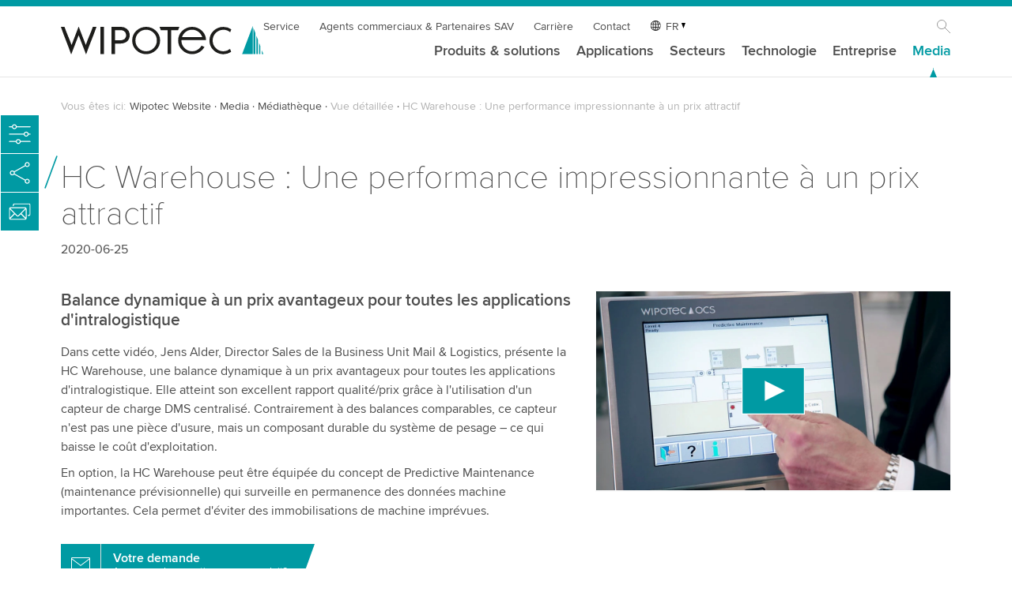

--- FILE ---
content_type: text/html; charset=utf-8
request_url: https://www.wipotec.com/fr/mediatheque/vue-detaillee/news/hc-warehouse-une-performance-impressionnante-a-un-prix-attractif
body_size: 10638
content:
<!DOCTYPE html>
<html lang="fr-FR">
<head>

<meta charset="utf-8">
<!-- 
	This website is powered by TYPO3 - inspiring people to share!
	TYPO3 is a free open source Content Management Framework initially created by Kasper Skaarhoj and licensed under GNU/GPL.
	TYPO3 is copyright 1998-2026 of Kasper Skaarhoj. Extensions are copyright of their respective owners.
	Information and contribution at https://typo3.org/
-->

<base href="https://www.wipotec.com/">

<title>HC Warehouse : Une performance impressionnante à un prix attractif</title>
<meta name="generator" content="TYPO3 CMS">
<meta name="twitter:card" content="summary">


<link rel="stylesheet" href="/fileadmin/templates/wipotec/css/main.css?1768212154" media="all">






<meta name="viewport" content="width=device-width, initial-scale=1.0, shrink-to-fit=no">
<link rel="shortcut icon" href="/fileadmin/templates/wipotec/img/favicon.ico?v=2.0">
<link rel="dns-prefetch" href="https://www.googletagmanager.com/">
<meta name="msapplication-TileColor" content="#21c6ec">
<meta name="theme-color" content="#21c6ec">
  <!-- Google Tag Manager -->
    <script type="text/javascript">
        // create dataLayer
        window.dataLayer = window.dataLayer || [];
        function gtag() {
            dataLayer.push(arguments);
        }

        // set „denied" as default for both ad and analytics storage, as well as ad_user_data and ad_personalization,
        gtag("consent", "default", {
            ad_user_data: "denied",
            ad_personalization: "denied",
            ad_storage: "denied",
            analytics_storage: "denied",
            wait_for_update: 2000 // milliseconds to wait for update
        });

        // Enable ads data redaction by default [optional]
        gtag("set", "ads_data_redaction", true);
    </script>

    <script type="text/javascript">
        // Google Tag Manager
        (function(w, d, s, l, i) {
            w[l] = w[l] || [];
            w[l].push({
                'gtm.start': new Date().getTime(),
                event: 'gtm.js'
            });
            var f = d.getElementsByTagName(s)[0],
                j = d.createElement(s),
                dl = l != 'dataLayer' ? '&l=' + l : '';
            j.async = true;
            j.src =
                'https://www.googletagmanager.com/gtm.js?id=' + i + dl;
            f.parentNode.insertBefore(j, f);
        })(window, document, 'script', 'dataLayer', 'GTM-M3H7NGC');
    </script>
  <!-- End Google Tag Manager --><script id="usercentrics-cmp" data-language="fr" src="https://web.cmp.usercentrics.eu/ui/loader.js" data-settings-id="9LjxtgsL7" async></script>    <link rel="preload" href="/fileadmin/templates/wipotec/css/fonts/ProximaNova-Thin.woff2" as="font" type="font/woff2" crossorigin>
    <link rel="preload" href="/fileadmin/templates/wipotec/css/fonts/ProximaNova-Regular.woff2" as="font" type="font/woff2" crossorigin>
    <link rel="preload" href="/fileadmin/templates/wipotec/css/fonts/ProximaNova-Semibold.woff2" as="font" type="font/woff2" crossorigin><style>
.mo-dropdown {
  display:none;
}

  @view-transition {
    navigation: auto;
}

  ::view-transition-group(root) {
  animation-duration: .6s;
  animation-timing-function: ease-out;
}
  
</style><link rel="alternate" hreflang="en-AU" href="https://www.wipotec.com/au/media-centre/detailed-view/news/hc-warehouse-impressive-performance-at-an-attractive-price" data-news="news">
<link rel="canonical" href="https://www.wipotec.com/fr/mediatheque/vue-detaillee/news/hc-warehouse-une-performance-impressionnante-a-un-prix-attractif"/>

<link rel="alternate" hreflang="en-GB" href="https://www.wipotec.com/en/media-centre/detailed-view/news/hc-warehouse-impressive-performance-at-an-attractive-price"/>
<link rel="alternate" hreflang="de-DE" href="https://www.wipotec.com/de/mediathek/detailansicht/news/hc-warehouse-beeindruckende-leistung-zum-attraktiven-preis"/>
<link rel="alternate" hreflang="it-IT" href="https://www.wipotec.com/it/media-centre/dettagli/news/hc-warehouse-prestazioni-impressionanti-a-un-prezzo-interessante"/>
<link rel="alternate" hreflang="es-ES" href="https://www.wipotec.com/es/multimedia/descripcion/news/hc-warehouse-rendimiento-impresionante-a-un-precio-atractivo"/>
<link rel="alternate" hreflang="fr-FR" href="https://www.wipotec.com/fr/mediatheque/vue-detaillee/news/hc-warehouse-une-performance-impressionnante-a-un-prix-attractif"/>
<link rel="alternate" hreflang="nl-NL" href="https://www.wipotec.com/nl/mediatheek/overzicht/news/hc-warehouse-indrukwekkende-prestatie-voor-een-aantrekkelijke-prijs"/>
<link rel="alternate" hreflang="en-US" href="https://www.wipotec.com/us/media-centre/detailed-view/news/hc-warehouse-impressive-performance-attractive-price"/>
<link rel="alternate" hreflang="pt-BR" href="https://www.wipotec.com/pt/media/media-centre/detailed-view/news/hc-warehouse-desempenho-impressionante-a-um-preco-atraente"/>
<link rel="alternate" hreflang="x-default" href="https://www.wipotec.com/en/media-centre/detailed-view/news/hc-warehouse-impressive-performance-at-an-attractive-price"/>
<!-- This site is optimized with the Yoast SEO for TYPO3 plugin - https://yoast.com/typo3-extensions-seo/ -->
<script type="application/ld+json">[{"@context":"https:\/\/www.schema.org","@type":"BreadcrumbList","itemListElement":[{"@type":"ListItem","position":1,"item":{"@id":"https:\/\/www.wipotec.com\/fr\/","name":"Wipotec Website"}},{"@type":"ListItem","position":2,"item":{"@id":"https:\/\/www.wipotec.com\/fr\/media","name":"Media"}},{"@type":"ListItem","position":3,"item":{"@id":"https:\/\/www.wipotec.com\/fr\/mediatheque","name":"M\u00e9diath\u00e8que"}},{"@type":"ListItem","position":4,"item":{"@id":"https:\/\/www.wipotec.com\/fr\/mediatheque\/vue-detaillee","name":"Vue d\u00e9taill\u00e9e"}}]}]</script>
</head>
<body class="mediathek">



    <header class="head" id="top" style="position:fixed;"><div class="logo"><a href="/fr" target="_self" title="Home/Start"><img src="/fileadmin/templates/wipotec/img/wipotec-logo.svg" width="285" height="40"  alt="Wipotec Logo"  alt="" ></a></div><div class="nav-wrapp"><button class="nav-opener" tabindex="-1" aria-expanded="false"
                aria-label="Toggle navigation"><span></span></button><nav id="main-nav" class="mainnav" aria-label="site"><ul class="metanav"><li><a href="/fr/service" target="_self" title="Service">Service</a></li><li><a href="/fr/agents-ommerciaux-partenaires-sav" target="_self" title="Nous cultivons les partenariats du premier contact jusqu&#039;au service après-vente">Agents commerciaux & Partenaires SAV</a></li><li><a href="/fr/carriere" target="_self" title="Carrière">Carrière</a></li><li><a href="/fr/contact" target="_self" title="Contact">Contact</a></li><li class="lanagnav"><span aria-label="Language" class="lang">FR</span><ul class="lang"><li class=""><a href="/en/media-centre/detailed-view/news/hc-warehouse-impressive-performance-at-an-attractive-price" hreflang="en-GB" title="English"><span>EN</span></a></li><li class=""><a href="/de/mediathek/detailansicht/news/hc-warehouse-beeindruckende-leistung-zum-attraktiven-preis" hreflang="de-DE" title="Deutsch"><span>DE</span></a></li><li class=""><a href="/it/media-centre/dettagli/news/hc-warehouse-prestazioni-impressionanti-a-un-prezzo-interessante" hreflang="it-IT" title="Italiano"><span>IT</span></a></li><li class=""><a href="/es/multimedia/descripcion/news/hc-warehouse-rendimiento-impresionante-a-un-precio-atractivo" hreflang="es-ES" title="Español"><span>ES</span></a></li><li class="active"><a href="/fr/mediatheque/vue-detaillee/news/hc-warehouse-une-performance-impressionnante-a-un-prix-attractif" hreflang="fr-FR" title="Français"><span>FR</span></a></li><li class=""><a href="/nl/mediatheek/overzicht/news/hc-warehouse-indrukwekkende-prestatie-voor-een-aantrekkelijke-prijs" hreflang="nl-NL" title="Nederlands"><span>NL</span></a></li><li class=""><a href="/us/media-centre/detailed-view/news/hc-warehouse-impressive-performance-attractive-price" hreflang="en-US" title="USA"><span>US</span></a></li><li class=""><a href="/pt/media/media-centre/detailed-view/news/hc-warehouse-desempenho-impressionante-a-um-preco-atraente" hreflang="pt-BR" title="Português"><span>PT</span></a></li><li class=""><a href="/au/media-centre/detailed-view/news/hc-warehouse-impressive-performance-at-an-attractive-price" hreflang="en-AU" title="Australia"><span>AU</span></a></li></ul></li><li class="ico-search"><a href="/fr/recherche" target="_self">Recherche</a></li></ul><ul class="firstlevel"><!-- Item has children --><li class="nav-item dropdown "><a class="mo-dropdown" title="Produits &amp; solutions">Produits &amp; solutions</a><a class="nav-link" title="Produits &amp; solutions" href="/fr/produits-solutions">Produits &amp; solutions</a><div class="dropdown-menu"><div class="row"><div class="col-12 col-md-2 addmedia"><a href="/fr/entreprise/a-propos-de-nous" target="_self"><img src="/fileadmin/_processed_/9/7/csm_provider-of-intelligent-weighing-and-inspection-technology-about-wipotec_281c6970e3.jpg" width="320" height="125"  loading="lazy"  alt="À propos de Wipotec" title="notre philosophie, notre histoire, nos origines." ><p class="addmedia-title">À propos de Wipotec</p><p>notre philosophie, notre histoire, nos origines.</p></a></div><div class="col-12 col-md-2 addmedia"><a href="/fr/responsabilite" target="_self"><img src="/fileadmin/_processed_/8/a/csm_responsibility-wipotec-header_323c365b03.jpg" width="320" height="125"  loading="lazy"  alt="Responsabilité" title="Nous assumons une responsabilité sociale et écologique dans tous les domaines de notre activité d&#039;entreprise." ><p class="addmedia-title">Responsabilité</p><p>Nous assumons une responsabilité sociale et écologique dans tous les domaines de notre activité d'entreprise.</p></a></div><div class="col-12 col-md-2 addmedia"><a href="/fr/mediatheque" target="_self"><img src="/fileadmin/_processed_/3/5/csm_media-1910679256-720x280px_649a05d5bc.jpg" width="320" height="125"  loading="lazy"  alt="Médiathèque" title="Notre médiathèque offre un éventail varié d&#039;informations." ><p class="addmedia-title">Médiathèque</p><p>Notre médiathèque offre un éventail varié d'informations.</p></a></div><ul class="col-12 col-md-2"><li class="level2 nav-item mo-back"><a class="a-back nav" title="Back link">←</a></li><li class="level2 nav-item mo-link"><a class="nav-link" href="/fr/produits-solutions">Produits &amp; solutions</a></li><li class="level2 nav-item "><a class="nav-link" title="Trieuses pondérales" href="/fr/trieuses-ponderales">Trieuses pondérales</a></li><li class="level2 nav-item "><a class="nav-link" title="Peseuses dynamiques" href="/fr/peseuses-dynamiques">Peseuses dynamiques</a></li><li class="level2 nav-item "><a class="nav-link" title="Rayons X et vision" href="/fr/rayons-x-et-vision">Rayons X et vision</a></li><li class="level2 nav-item "><a class="nav-link" title="Track &amp; Trace" href="/fr/track-trace">Track &amp; Trace</a></li><li class="level2 nav-item "><a class="nav-link" title="Détection de métaux" href="/fr/detection-de-metaux">Détection de métaux</a></li></ul><ul class="col-12 col-md-2"><li class="level2 nav-item "><a class="nav-link" title="Inspection optique" href="/fr/inspection-optique">Inspection optique</a></li><li class="level2 nav-item "><a class="nav-link" title="Systèmes de marquage" href="/fr/systemes-de-marquage">Systèmes de marquage</a></li><li class="level2 nav-item "><a class="nav-link" title="Systèmes d&#039;étiquetage" href="/fr/systemes-detiquetage">Systèmes d&#039;étiquetage</a></li><li class="level2 nav-item "><a class="nav-link" title="Cellule de pesage" href="/fr/cellule-de-pesage">Cellule de pesage</a></li><li class="level2 nav-item "><a class="nav-link" title="Kits de pesage" href="/fr/kits-de-pesage">Kits de pesage</a></li></ul><ul class="col-12 col-md-2"><li class="level2 nav-item "><a class="nav-link" title="Accessoires" href="/fr/accessoires">Accessoires</a></li><li class="level2 nav-item "><a class="nav-link" title="Logiciel" href="/fr/logiciel">Logiciel</a></li><li class="level2 nav-item "><a class="nav-link" title="Programme de formation" href="/fr/formation">Programme de formation</a></li></ul></div><div class="row footerblock"><div class="col-12 col-md-6 col-lg-3"><div class="border"><div class="bc bc-item-3526"><a href="/fr/recherche-en-produits"><div class="foot-txtbox"><span class="title">Recherche produits</span><span>Trois étapes pour trouver votre solution</span></div></a></div></div></div><div class="col-12 col-md-6 col-lg-3"><div class="border"><div class="bc bc-item-3525"><a href="/fr/machines-en-stock-1"><div class="foot-txtbox"><span class="title">Machines en stock</span><span>Livraison et installation à court terme</span></div></a></div></div></div><div class="col-12 col-md-6 col-lg-3"><div class="border"><div class="bc bc-item-3524"><a href="/fr/show-truck"><div class="foot-txtbox"><span class="title">Le show truck</span><span>vient vers vous!</span></div></a></div></div></div><div class="col-12 col-md-6 col-lg-3"><div class="border"><div class="bc bc-item-3523"><a target="_blank" href="https://www.wipotec.com/en/innovation-magazine"><div class="foot-txtbox"><span class="title">L’Innovation Magazine (EN)</span><span>Le Blog technologique de Wipotec</span></div></a></div></div></div></div></div></li><!-- Item has children --><li class="nav-item dropdown "><a class="mo-dropdown" title="Applications">Applications</a><a class="nav-link" title="Applications" href="/fr/applications">Applications</a><div class="dropdown-menu"><div class="row"><div class="col-12 col-md-2 addmedia"><a href="/fr/flexibility-unlimited" target="_self"><img src="/fileadmin/_processed_/9/2/csm_flexibility-unlimited-720x280_px_51726a2495.jpg" width="320" height="125"  loading="lazy"  alt="Flexibility Unlimited" title="Découvrez nos systèmes de pesage flexibles." ><p class="addmedia-title">Flexibility Unlimited</p><p>Découvrez nos systèmes de pesage flexibles.</p></a></div><ul class="col-12 col-md-2"><li class="level2 nav-item mo-back"><a class="a-back nav" title="Back link">←</a></li><li class="level2 nav-item mo-link"><a class="nav-link" href="/fr/applications">Applications</a></li><li class="level2 nav-item "><a class="nav-link" title="Inspection de produits" href="/fr/inspection-de-produits">Inspection de produits</a><ul class="col-level3"><li class="level3 nav-item "><a class="nav-link" title="Technologie modulaire des rayons X" href="/fr/inspection-de-produits/technologie-modulaire-des-rayons-x">Technologie modulaire des rayons X</a></li><li class="level3 nav-item "><a class="nav-link" title="Inspection par rayons x dans l&#039;industrie alimentaire" href="/fr/inspection-de-produits/inspection-rayons-x-alimentaire">Inspection par rayons x dans l&#039;industrie alimentaire</a></li><li class="level3 nav-item "><a class="nav-link" title="Détection des corps étrangers" href="/fr/inspection-de-produits/detection-des-corps-etrangers">Détection des corps étrangers</a></li><li class="level3 nav-item "><a class="nav-link" title="Systèmes d&#039;inspection optique" href="/fr/inspection-de-produits/systemes-dinspection-optique">Systèmes d&#039;inspection optique</a></li><li class="level3 nav-item "><a class="nav-link" title="Tri pondéral" href="/fr/inspection-de-produits/tri-ponderal">Tri pondéral</a></li><li class="level3 nav-item "><a class="nav-link" title="Design hygiénique Wash-Down" href="/fr/inspection-de-produits/design-hygienique-wash-down">Design hygiénique Wash-Down</a></li></ul></li></ul><ul class="col-12 col-md-2"><li class="level2 nav-item "><a class="nav-link" title="Track and Trace" href="/fr/track-and-trace">Track and Trace</a><ul class="col-level3"><li class="level3 nav-item "><a class="nav-link" title="Sérialisation pharmaceutique" href="/fr/serialisation-pharmaceutique">Sérialisation pharmaceutique</a></li><li class="level3 nav-item "><a class="nav-link" title="Agrégation pharmaceutique" href="/fr/agregation-pharmaceutique">Agrégation pharmaceutique</a></li><li class="level3 nav-item "><a class="nav-link" title="Sérialisation cosmétiques" href="/fr/serialisation-cosmetiques">Sérialisation cosmétiques</a></li><li class="level3 nav-item "><a class="nav-link" title="Traçabilité des denrées alimentaires" href="/fr/tracabilite-des-denrees-alimentaires">Traçabilité des denrées alimentaires</a></li><li class="level3 nav-item "><a class="nav-link" title="Traçabilité des dispositifs médicaux" href="/fr/tracabilite-des-dispositifs-medicaux">Traçabilité des dispositifs médicaux</a></li></ul></li></ul><ul class="col-12 col-md-2"><li class="level2 nav-item "><a class="nav-link" title="Marquage" href="/fr/marquage">Marquage</a><ul class="col-level3"><li class="level3 nav-item "><a class="nav-link" title="Vérification à 100 % des marquages" href="/fr/marquage/verification-a-100-des-marquages">Vérification à 100 % des marquages</a></li><li class="level3 nav-item "><a class="nav-link" title="Codage des lots" href="/fr/marquage/codage-des-lots">Codage des lots</a></li><li class="level3 nav-item "><a class="nav-link" title="Identification de produits par RFID" href="/fr/marquage/identification-de-produits-par-rfid">Identification de produits par RFID</a></li><li class="level3 nav-item "><a class="nav-link" title="Codes 2D dans le commerce de détail" href="/fr/marquage/codes-2d-dans-le-commerce-de-detail">Codes 2D dans le commerce de détail</a></li><li class="level3 nav-item "><a class="nav-link" title="Marquage durable des récipients réutilisables" href="/fr/marquage/marquage-durable-des-recipients-reutilisables">Marquage durable des récipients réutilisables</a></li></ul></li></ul><ul class="col-12 col-md-2"><li class="level2 nav-item "><a class="nav-link" title="Étiquetage" href="/fr/etiquetage">Étiquetage</a><ul class="col-level3"><li class="level3 nav-item "><a class="nav-link" title="Étiquetage des cartons" href="/fr/etiquetage/etiquetage-des-cartons">Étiquetage des cartons</a></li><li class="level3 nav-item "><a class="nav-link" title="Inspection d&#039;étiquetage" href="/fr/etiquetage/inspection-detiquetage">Inspection d&#039;étiquetage</a></li><li class="level3 nav-item "><a class="nav-link" title="Impression, application, vérification" href="/fr/etiquetage/impression-application-verification">Impression, application, vérification</a></li></ul></li></ul><ul class="col-12 col-md-2"><li class="level2 nav-item "><a class="nav-link" title="Pesage dynamique" href="/fr/balances-dynamiques-cep">Pesage dynamique</a><ul class="col-level3"><li class="level3 nav-item "><a class="nav-link" title="CAV – compensation active des vibrations" href="/fr/balances-dynamiques-cep/compensation-active-des-vibrations">CAV – compensation active des vibrations</a></li><li class="level3 nav-item "><a class="nav-link" title="Predictive Maintenance" href="/fr/balances-dynamiques-cep/predictive-maintenance">Predictive Maintenance</a></li><li class="level3 nav-item "><a class="nav-link" title="Analyse des précisions de pesage" href="/fr/balances-dynamiques-cep/d-box">Analyse des précisions de pesage</a></li></ul></li></ul></div><div class="row footerblock"><div class="col-12 col-md-6 col-lg-3"><div class="border"><div class="bc bc-item-3526"><a href="/fr/recherche-en-produits"><div class="foot-txtbox"><span class="title">Recherche produits</span><span>Trois étapes pour trouver votre solution</span></div></a></div></div></div><div class="col-12 col-md-6 col-lg-3"><div class="border"><div class="bc bc-item-3525"><a href="/fr/machines-en-stock-1"><div class="foot-txtbox"><span class="title">Machines en stock</span><span>Livraison et installation à court terme</span></div></a></div></div></div><div class="col-12 col-md-6 col-lg-3"><div class="border"><div class="bc bc-item-3524"><a href="/fr/show-truck"><div class="foot-txtbox"><span class="title">Le show truck</span><span>vient vers vous!</span></div></a></div></div></div><div class="col-12 col-md-6 col-lg-3"><div class="border"><div class="bc bc-item-3523"><a target="_blank" href="https://www.wipotec.com/en/innovation-magazine"><div class="foot-txtbox"><span class="title">L’Innovation Magazine (EN)</span><span>Le Blog technologique de Wipotec</span></div></a></div></div></div></div></div></li><!-- Item has children --><li class="nav-item dropdown "><a class="mo-dropdown" title="Secteurs">Secteurs</a><a class="nav-link" title="Secteurs" href="/fr/secteurs">Secteurs</a><div class="dropdown-menu"><div class="row"><div class="col-12 col-md-2 addmedia"><a href="/fr/mediatheque" target="_self"><img src="/fileadmin/_processed_/3/5/csm_media-1910679256-720x280px_649a05d5bc.jpg" width="320" height="125"  loading="lazy"  alt="Médiathèque" title="Notre médiathèque offre un éventail varié d&#039;informations." ><p class="addmedia-title">Médiathèque</p><p>Notre médiathèque offre un éventail varié d'informations.</p></a></div><div class="col-12 col-md-2 addmedia"><a href="/fr/salons-et-evenements" target="_self"><img src="/fileadmin/_processed_/c/e/csm_exhibitions-wipotec_0f9c6ba733.jpg" width="320" height="125"  loading="lazy"  alt="Salons" title="Découvrez nos produits lors de salons professionnels internationaux." ><p class="addmedia-title">Salons</p><p>Découvrez nos produits lors de salons professionnels internationaux.</p></a></div><div class="col-12 col-md-2 addmedia"><a href="/fr/inspection-de-produits/design-hygienique-wash-down" target="_self"><img src="/fileadmin/_processed_/0/b/csm_metal-detection-wash-down-wipotec-header_f969096b9e.jpg" width="320" height="125"  loading="lazy"  alt="Wash-Down Design hygiénique" title="Découvrez des équipements qui peuvent être nettoyés sans problèmes." ><p class="addmedia-title">Wash-Down Design hygiénique</p><p>Découvrez des équipements qui peuvent être nettoyés sans problèmes.</p></a></div><div class="col-12 col-md-2 addmedia"><a href="/fr/industrie-pharmaceutique" target="_self"><img src="/fileadmin/_processed_/d/6/csm_aggregation-track-and-trace-tqs-wipotec_295d6ebe43.jpg" width="320" height="125"  loading="lazy"  alt="Agrégation pharmaceutique" title="Une solution d&#039;avenir" ><p class="addmedia-title">Agrégation pharmaceutique</p><p>Une solution d'avenir</p></a></div><ul class="col-12 col-md-2"><li class="level2 nav-item mo-back"><a class="a-back nav" title="Back link">←</a></li><li class="level2 nav-item mo-link"><a class="nav-link" href="/fr/secteurs">Secteurs</a></li><li class="level2 nav-item "><a class="nav-link" title="Alimentaire" href="/fr/inspection-des-produits-alimentaires">Alimentaire</a></li><li class="level2 nav-item "><a class="nav-link" title="Industrie pharmaceutique" href="/fr/industrie-pharmaceutique">Industrie pharmaceutique</a></li><li class="level2 nav-item "><a class="nav-link" title="Cosmétiques" href="/fr/cosmetiques">Cosmétiques</a></li><li class="level2 nav-item "><a class="nav-link" title="Chimie" href="/fr/chimie">Chimie</a></li><li class="level2 nav-item "><a class="nav-link" title="Matériaux de construction &amp; substances minérales" href="/fr/materiaux-de-construction-substances-minerales">Matériaux de construction &amp; substances minérales</a></li></ul><ul class="col-12 col-md-2"><li class="level2 nav-item "><a class="nav-link" title="Courrier &amp; logistique" href="/fr/courrier-logistique">Courrier &amp; logistique</a></li><li class="level2 nav-item "><a class="nav-link" title="Construction mécanique" href="/fr/construction-mecanique">Construction mécanique</a></li><li class="level2 nav-item "><a class="nav-link" title="Aérosol" href="/fr/aerosol">Aérosol</a></li><li class="level2 nav-item "><a class="nav-link" title="Pneu" href="/fr/secteurs/pneu">Pneu</a></li><li class="level2 nav-item "><a class="nav-link" title="Autres industries / produits techniques" href="/fr/autres-industries">Autres industries / produits techniques</a></li></ul></div><div class="row footerblock"><div class="col-12 col-md-6 col-lg-3"><div class="border"><div class="bc bc-item-3526"><a href="/fr/recherche-en-produits"><div class="foot-txtbox"><span class="title">Recherche produits</span><span>Trois étapes pour trouver votre solution</span></div></a></div></div></div><div class="col-12 col-md-6 col-lg-3"><div class="border"><div class="bc bc-item-3525"><a href="/fr/machines-en-stock-1"><div class="foot-txtbox"><span class="title">Machines en stock</span><span>Livraison et installation à court terme</span></div></a></div></div></div><div class="col-12 col-md-6 col-lg-3"><div class="border"><div class="bc bc-item-3524"><a href="/fr/show-truck"><div class="foot-txtbox"><span class="title">Le show truck</span><span>vient vers vous!</span></div></a></div></div></div><div class="col-12 col-md-6 col-lg-3"><div class="border"><div class="bc bc-item-3523"><a target="_blank" href="https://www.wipotec.com/en/innovation-magazine"><div class="foot-txtbox"><span class="title">L’Innovation Magazine (EN)</span><span>Le Blog technologique de Wipotec</span></div></a></div></div></div></div></div></li><!-- Item has children --><li class="nav-item dropdown "><a class="mo-dropdown" title="Technologie">Technologie</a><a class="nav-link" title="Technologie" href="/fr/technologies">Technologie</a><div class="dropdown-menu"><div class="row"><div class="col-12 col-md-2 addmedia"><a href="/fr/applications" target="_self"><img src="/fileadmin/_processed_/e/c/csm_WIP_2020-03-11_177_720x280px_f5393a4436.jpg" width="320" height="125"  loading="lazy"  alt="Nos technologies dans la pratique" title="inspection de produits, Track &amp; Trace, pesage dynamique" ><p class="addmedia-title">Nos technologies dans la pratique</p><p>inspection de produits, Track & Trace, pesage dynamique</p></a></div><div class="col-12 col-md-2 addmedia"><a href="/fr/produits-solutions" target="_self"><img src="/fileadmin/_processed_/8/c/csm_WIP_2020-03-11_332_720x280px_03791137a1.jpg" width="320" height="125"  loading="lazy"  alt="Notre gamme" title="Sélectionnez un produit d&#039;intérêt." ><p class="addmedia-title">Notre gamme</p><p>Sélectionnez un produit d'intérêt.</p></a></div><div class="col-12 col-md-2 addmedia"><a href="https://www.wipotec.com/en/innovation-magazine" target="_blank"><img src="/fileadmin/_processed_/a/0/csm_wipotec-blog-flyout_83beba97ab.jpg" width="320" height="125"  loading="lazy"  alt="Magazine de l&#039;innovation" title="Visitez la plateforme où l&#039;expérience rencontre l&#039;innovation." ><p class="addmedia-title">Magazine de l'innovation</p><p>Visitez la plateforme où l'expérience rencontre l'innovation.</p></a></div><div class="col-12 col-md-2 addmedia"><a href="/fr/salons-et-evenements" target="_self"><img src="/fileadmin/_processed_/c/e/csm_exhibitions-wipotec_0f9c6ba733.jpg" width="320" height="125"  loading="lazy"  alt="Salons" title="Découvrez nos produits lors de salons professionnels internationaux" ><p class="addmedia-title">Salons</p><p>Découvrez nos produits lors de salons professionnels internationaux</p></a></div><ul class="col-12 col-md-2"><li class="level2 nav-item mo-back"><a class="a-back nav" title="Back link">←</a></li><li class="level2 nav-item mo-link"><a class="nav-link" href="/fr/technologies">Technologie</a></li><li class="level2 nav-item "><a class="nav-link" title="Principe de pesage" href="/fr/weighing-principle">Principe de pesage</a></li><li class="level2 nav-item "><a class="nav-link" title="CAV – compensation active des vibrations" href="/fr/cav-compensation-active-des-vibrations">CAV – compensation active des vibrations</a></li><li class="level2 nav-item "><a class="nav-link" title="Flexibility Unlimited" href="/fr/flexibility-unlimited">Flexibility Unlimited</a></li><li class="level2 nav-item "><a class="nav-link" title="Détecteur à rayons X" href="/fr/detecteur-a-rayons-x">Détecteur à rayons X</a></li></ul><ul class="col-12 col-md-2"></ul></div><div class="row footerblock"><div class="col-12 col-md-6 col-lg-3"><div class="border"><div class="bc bc-item-3526"><a href="/fr/recherche-en-produits"><div class="foot-txtbox"><span class="title">Recherche produits</span><span>Trois étapes pour trouver votre solution</span></div></a></div></div></div><div class="col-12 col-md-6 col-lg-3"><div class="border"><div class="bc bc-item-3525"><a href="/fr/machines-en-stock-1"><div class="foot-txtbox"><span class="title">Machines en stock</span><span>Livraison et installation à court terme</span></div></a></div></div></div><div class="col-12 col-md-6 col-lg-3"><div class="border"><div class="bc bc-item-3524"><a href="/fr/show-truck"><div class="foot-txtbox"><span class="title">Le show truck</span><span>vient vers vous!</span></div></a></div></div></div><div class="col-12 col-md-6 col-lg-3"><div class="border"><div class="bc bc-item-3523"><a target="_blank" href="https://www.wipotec.com/en/innovation-magazine"><div class="foot-txtbox"><span class="title">L’Innovation Magazine (EN)</span><span>Le Blog technologique de Wipotec</span></div></a></div></div></div></div></div></li><!-- Item has children --><li class="nav-item dropdown "><a class="mo-dropdown" title="Entreprise">Entreprise</a><a class="nav-link" title="Entreprise" href="/fr/entreprise">Entreprise</a><div class="dropdown-menu"><div class="row"><div class="col-12 col-md-2 addmedia"><a href="/fr/produits-solutions" target="_self"><img src="/fileadmin/_processed_/8/c/csm_WIP_2020-03-11_332_720x280px_03791137a1.jpg" width="320" height="125"  loading="lazy"  alt="Notre gamme" title="Sélectionnez un produit d&#039;intérêt." ><p class="addmedia-title">Notre gamme</p><p>Sélectionnez un produit d'intérêt.</p></a></div><div class="col-12 col-md-2 addmedia"><a href="/fr/salons-et-evenements" target="_self"><img src="/fileadmin/_processed_/c/e/csm_exhibitions-wipotec_0f9c6ba733.jpg" width="320" height="125"  loading="lazy"  alt="Salons" title="Découvrez nos produits lors de salons professionnels internationaux" ><p class="addmedia-title">Salons</p><p>Découvrez nos produits lors de salons professionnels internationaux</p></a></div><div class="col-12 col-md-2 addmedia"><a href="/fr/nouvelles" target="_self"><img src="/fileadmin/_processed_/8/5/csm_News_1845419368_720x280px_6b4da008ea.jpg" width="320" height="125"  loading="lazy"  alt="Actualités" title="Vous trouverez ici des communiqués de presse et des sujets d&#039;actualité" ><p class="addmedia-title">Actualités</p><p>Vous trouverez ici des communiqués de presse et des sujets d'actualité</p></a></div><ul class="col-12 col-md-2"><li class="level2 nav-item mo-back"><a class="a-back nav" title="Back link">←</a></li><li class="level2 nav-item mo-link"><a class="nav-link" href="/fr/entreprise">Entreprise</a></li><li class="level2 nav-item "><a class="nav-link" title="A propos de nous" href="/fr/entreprise/a-propos-de-nous">A propos de nous</a></li><li class="level2 nav-item "><a class="nav-link" title="Notre direction" href="/fr/entreprise/notre-direction">Notre direction</a></li><li class="level2 nav-item "><a class="nav-link" title="Carrière" href="/fr/carriere">Carrière</a></li><li class="level2 nav-item "><a class="nav-link" title="Implantations" href="/fr/agents-ommerciaux-partenaires-sav">Implantations</a></li></ul><ul class="col-12 col-md-2"><li class="level2 nav-item "><a class="nav-link" title="Tout d&#039;une seule et unique source" href="/fr/tout-dune-seule-et-unique-source">Tout d&#039;une seule et unique source</a></li><li class="level2 nav-item "><a class="nav-link" title="Responsabilité" href="/fr/responsabilite">Responsabilité</a></li><li class="level2 nav-item "><a class="nav-link" title="Wipotec Foundation" href="/fr/entreprise/wipotec-foundation">Wipotec Foundation</a></li><li class="level2 nav-item "><a class="nav-link" title="Partnership" href="/fr/entreprise/partnership">Partnership</a></li></ul><ul class="col-12 col-md-2"><li class="level2 nav-item "><a class="nav-link" title="Certifications, distinctions et valeurs" href="/fr/entreprise/certificates">Certifications, distinctions et valeurs</a></li><li class="level2 nav-item "><a class="nav-link" title="Parrainage" href="/fr/entreprise/parrainage">Parrainage</a></li></ul></div><div class="row footerblock"><div class="col-12 col-md-6 col-lg-3"><div class="border"><div class="bc bc-item-3526"><a href="/fr/recherche-en-produits"><div class="foot-txtbox"><span class="title">Recherche produits</span><span>Trois étapes pour trouver votre solution</span></div></a></div></div></div><div class="col-12 col-md-6 col-lg-3"><div class="border"><div class="bc bc-item-3525"><a href="/fr/machines-en-stock-1"><div class="foot-txtbox"><span class="title">Machines en stock</span><span>Livraison et installation à court terme</span></div></a></div></div></div><div class="col-12 col-md-6 col-lg-3"><div class="border"><div class="bc bc-item-3524"><a href="/fr/show-truck"><div class="foot-txtbox"><span class="title">Le show truck</span><span>vient vers vous!</span></div></a></div></div></div><div class="col-12 col-md-6 col-lg-3"><div class="border"><div class="bc bc-item-3523"><a target="_blank" href="https://www.wipotec.com/en/innovation-magazine"><div class="foot-txtbox"><span class="title">L’Innovation Magazine (EN)</span><span>Le Blog technologique de Wipotec</span></div></a></div></div></div></div></div></li><!-- Item has children --><li class="nav-item dropdown active"><a class="mo-dropdown" title="Media">Media</a><a class="nav-link" title="Media" href="/fr/media">Media</a><div class="dropdown-menu"><div class="row"><div class="col-12 col-md-2 addmedia"><a href="/fr/tout-dune-seule-et-unique-source" target="_self"><img src="/fileadmin/_processed_/7/3/csm_one-single-source-720x280px_863a29ed61.jpg" width="320" height="125"  loading="lazy"  alt="Tout d&#039;une seule et unique source" title="Comment vous pouvez profiter d&#039;une intégration verticale de 85 %" ><p class="addmedia-title">Tout d'une seule et unique source</p><p>Comment vous pouvez profiter d'une intégration verticale de 85 %</p></a></div><div class="col-12 col-md-2 addmedia"><a href="/fr/customer-magazine" target="_self"><img src="/fileadmin/_processed_/f/d/csm_brochure-mockup-Weigh_Up-720x280px_b10e7962a3.jpg" width="320" height="125"  loading="lazy"  alt="Notre magazine clients" title="Obtenez un aperçu passionnant des mondes Wipotec" ><p class="addmedia-title">Notre magazine clients</p><p>Obtenez un aperçu passionnant des mondes Wipotec</p></a></div><div class="col-12 col-md-2 addmedia"><a href="https://www.wipotec.com/en/innovation-magazine" target="_blank"><img src="/fileadmin/_processed_/a/0/csm_wipotec-blog-flyout_83beba97ab.jpg" width="320" height="125"  loading="lazy"  alt="L&#039;Innovation Magazine de Wipotec" title="Visitez la plateforme où l&#039;expérience rencontre l&#039;innovation." ><p class="addmedia-title">L'Innovation Magazine de Wipotec</p><p>Visitez la plateforme où l'expérience rencontre l'innovation.</p></a></div><div class="col-12 col-md-2 addmedia"><a href="/fr/mediatheque" target="_self"><img src="/fileadmin/_processed_/3/5/csm_media-1910679256-720x280px_649a05d5bc.jpg" width="320" height="125"  loading="lazy"  alt="Médiathèque" title="Notre médiathèque offre un éventail varié d&#039;informations." ><p class="addmedia-title">Médiathèque</p><p>Notre médiathèque offre un éventail varié d'informations.</p></a></div><ul class="col-12 col-md-2"><li class="level2 nav-item mo-back"><a class="a-back nav" title="Back link">←</a></li><li class="level2 nav-item mo-link"><a class="nav-link" href="/fr/media">Media</a></li><li class="level2 nav-item "><a class="nav-link" title="News" href="/fr/nouvelles">News</a></li><li class="level2 nav-item "><a class="nav-link" title="Blog (EN)" target="_blank" href="https://www.wipotec.com/en/innovation-magazine">Blog (EN)</a></li><li class="level2 nav-item active"><a class="nav-link" title="Médiathèque" href="/fr/mediatheque">Médiathèque</a></li></ul><ul class="col-12 col-md-2"><li class="level2 nav-item "><a class="nav-link" title="Salons et événements" href="/fr/salons-et-evenements">Salons et événements</a></li><li class="level2 nav-item "><a class="nav-link" title="Customer magazine" href="/fr/customer-magazine">Customer magazine</a></li></ul></div><div class="row footerblock"><div class="col-12 col-md-6 col-lg-3"><div class="border"><div class="bc bc-item-3526"><a href="/fr/recherche-en-produits"><div class="foot-txtbox"><span class="title">Recherche produits</span><span>Trois étapes pour trouver votre solution</span></div></a></div></div></div><div class="col-12 col-md-6 col-lg-3"><div class="border"><div class="bc bc-item-3525"><a href="/fr/machines-en-stock-1"><div class="foot-txtbox"><span class="title">Machines en stock</span><span>Livraison et installation à court terme</span></div></a></div></div></div><div class="col-12 col-md-6 col-lg-3"><div class="border"><div class="bc bc-item-3524"><a href="/fr/show-truck"><div class="foot-txtbox"><span class="title">Le show truck</span><span>vient vers vous!</span></div></a></div></div></div><div class="col-12 col-md-6 col-lg-3"><div class="border"><div class="bc bc-item-3523"><a target="_blank" href="https://www.wipotec.com/en/innovation-magazine"><div class="foot-txtbox"><span class="title">L’Innovation Magazine (EN)</span><span>Le Blog technologique de Wipotec</span></div></a></div></div></div></div></div></li></ul><div class="row footerblock footerblock-mobile"><div class="col-12 col-md-6 col-lg-3"><div class="border"><div class="bc bc-item-3526"><a href="/fr/recherche-en-produits"><div class="foot-txtbox"><span class="title">Recherche produits</span><span>Trois étapes pour trouver votre solution</span></div></a></div></div></div><div class="col-12 col-md-6 col-lg-3"><div class="border"><div class="bc bc-item-3525"><a href="/fr/machines-en-stock-1"><div class="foot-txtbox"><span class="title">Machines en stock</span><span>Livraison et installation à court terme</span></div></a></div></div></div><div class="col-12 col-md-6 col-lg-3"><div class="border"><div class="bc bc-item-3524"><a href="/fr/show-truck"><div class="foot-txtbox"><span class="title">Le show truck</span><span>vient vers vous!</span></div></a></div></div></div><div class="col-12 col-md-6 col-lg-3"><div class="border"><div class="bc bc-item-3523"><a href="https://www.wipotec.com/en/innovation-magazine"><div class="foot-txtbox"><span class="title">L’Innovation Magazine (EN)</span><span>Le Blog technologique de Wipotec</span></div></a></div></div></div></div></nav></div></header><main><div class="breadcrumb-con container"><div class="breadcrumb"><span>Vous êtes ici:</span><nav><ul><li><a href="/fr" target="_self" class="bread_link_small" title="Wipotec Website">Wipotec Website</a></li><li><a href="/fr/media" target="_self" class="bread_link_small" title="Media">Media</a></li><li><a href="/fr/mediatheque" target="_self" class="bread_link_small" title="Médiathèque">Médiathèque</a></li><li class="active"><span>Vue détaillée<span></li><li><span>HC Warehouse : Une performance impressionnante à un prix attractif</span></li></ul></nav></div></div><section id="c66309" class="ce_container  white-bg " ><div class="container v-top "><div class="wrapp-inner"><div id="c66311" class="frame frame-custom-101 frame-type-news_newsdetail frame-layout-0"><a id="c88828"></a><div class="news news-single"><div class="article" itemscope="itemscope" itemtype="http://schema.org/Article"><div class="news news-single"><div class="newsdetail-head"><h1 itemprop="headline">HC Warehouse : Une performance impressionnante à un prix attractif</h1><div class="detailnewsdate">
									2020-06-25
								</div><div class="linkedinshare"><script src="//platform.linkedin.com/in.js" type="text/plain" data-usercentrics="LinkedIn Plugin"> lang: FR</script><script type="IN/Share"></script></div></div><div class="newsdetail"><div class="detailnewsimage"><!-- media files --><div class="news-img-wrap"><div class="outer"><script>
    var first = 0;
</script><div id="yt11657" class="youtubePlaceholder"><div class="uc-embedding-wrapper"><img src="https://www.wipotec.com/fileadmin/_processed_/d/2/csm_HC_Warehouse__Impressive_Performance_at_an_Attractive_Price_b51ccb6e91.webp" alt='' 
style='object-fit: cover; position: absolute; top: 0; left: 0; z-index: 0; aspect-ratio: 315 / 560; width: 100%; height: 100%; display: block; background: #e3e3e3;' /><span class="yt-play" onclick="getText(this)" style="display:block; cursor:pointer;"></span><div class="text-wrapp"><h3>Nous avons besoin de votre consentement pour charger le service vidéo YouTube!</h3><p class="beschreibung-text">Nous utilisons un service tiers pour intégrer du contenu vidéo susceptible de collecter des données sur votre activité. Veuillez consulter les détails et accepter le service pour regarder cette vidéo.</p><div class="uc-embedding-buttons"><button  ontouchstart="__ucCmp.updateServicesConsents([{id: 'BJz7qNsdj-7', consent: true}]);__ucCmp.saveConsents();"
                    onclick="__ucCmp.updateServicesConsents([{id: 'BJz7qNsdj-7', consent: true}]);__ucCmp.saveConsents(); first=1;"
                    class="uc-embedding-accept">
                    Accepter
                </button><button ontouchstart="__ucCmp.showServiceDetails('BJz7qNsdj-7');"
                        onclick="__ucCmp.showServiceDetails('BJz7qNsdj-7');" class="uc-embedding-more-info">
                    Plus d&#039;informations
                </button></div><span></span></div></div></div><script type="text/plain" data-usercentrics="YouTube Video">
if(first==1) {
    first = 0;
    
    document.getElementById('yt11657').innerHTML = '';
    document.getElementById('yt11657').innerHTML += `
<iframe
    width="560"
    height="315"
    width=""
    height=""
    src="https://www.youtube.com/embed/5O4N_aWz2iQ?autohide=1&controls=1&autoplay=1&mute=1&loop=1&rel=0&enablejsapi=1&playlist=5O4N_aWz2iQ"
    frameborder="0"
    allowfullscreen
></iframe>`;


} else {    

    document.getElementById('yt11657').innerHTML = '';
    document.getElementById('yt11657').innerHTML += `
<iframe
    width="560"
    height="315"
    width=""
    height=""
    src="https://www.youtube.com/embed/5O4N_aWz2iQ"
    srcdoc="<style>@import url('/fileadmin/templates/wipotec/css/youtube.css');</style><a href='https://www.youtube.com/embed/5O4N_aWz2iQ?autohide=1&controls=1&autoplay=1&mute=1&loop=1&rel=0&enablejsapi=1&playlist=5O4N_aWz2iQ'  title=''
    style='width;100%;height:100%;display:block' >
        &lt;img src=&quot;https://www.wipotec.com/fileadmin/_processed_/d/2/csm_HC_Warehouse__Impressive_Performance_at_an_Attractive_Price_b51ccb6e91.webp&quot; alt=&#039;&#039; 
style=&#039;object-fit: cover; position: absolute; top: 0; left: 0; z-index: 0; aspect-ratio: 315 / 560; width: 100%; height: 100%; display: block; background: #e3e3e3;&#039; /&gt;
        <span class='yt-play'></span></a>
    "
    frameborder="0"
    allowfullscreen
></iframe>`;

}

</script><!-- ld+json --><script type="application/ld+json">
    {
        "@context": "https://schema.org",
        "@type": "VideoObject",
        "@id": "https://www.wipotec.com/#/schema/VideoObject/5O4N_aWz2iQ",
        "name": "HC Warehouse: Impressive Performance at an Attractive Price",
        "description": "Attractively priced dynamic scale for all intralogistics applications

In this video, Jens Alder, Sales Director of the Mail & Logistics Business Unit, presents the HC Warehouse Catchweigher, an attractively priced dynamic scale for all intralogistics applications. It achieves its excellent price/performance ratio by using a central strain gauge load sensor. Unlike comparable scales, this dynamic catchweigher does not have any wear parts, but durable weighing system components - which reduces operating costs.

As an option, the HC Warehouse can be equipped with Predictive Maintenance, which permanently monitors important machine data. This prevents unplanned machine downtimes.

Learn more: https://www.wipotec-ocs.com/en/catchweighers/hc-warehouse/

Visit the Wipotec website: https://www.wipotec-ocs.com/en/ 
Check out our media centre: https://www.wipotec-ocs.com/en/media-centre/ 
Find Wipotec on LinkedIn: https://www.linkedin.com/company/wipotec-ocs",
        "thumbnailUrl": "https://www.wipotec.com/fileadmin/_processed_/d/2/csm_HC_Warehouse__Impressive_Performance_at_an_Attractive_Price_b51ccb6e91.webp",
        "uploadDate": "2020-06-25T11:48:19Z",
        "duration": "PT1M37S",
        "url": "https://www.wipotec.com/fr/mediatheque/vue-detaillee/news/hc-warehouse-une-performance-impressionnante-a-un-prix-attractif",
        "publisher": {
            "@type": "Organization",
            "name": "Wipotec",
            "logo": {
                "@type": "ImageObject",
                "url": "https://www.wipotec.com/fileadmin/templates/wipotec/img/wipotec-logo.svg"
            }
        },
        "embedUrl": "https://www.youtube.com/embed/5O4N_aWz2iQ",
        "interactionCount": "717"
    }
    </script></div></div></div><div class="detailnewstext"><h2>Balance dynamique à un prix avantageux pour toutes les applications d&#039;intralogistique</h2><p>Dans cette vidéo, Jens Alder, Director Sales de la Business Unit Mail &amp; Logistics, présente la HC Warehouse, une balance dynamique à un prix avantageux pour toutes les applications d'intralogistique. Elle atteint son excellent rapport qualité/prix grâce à l'utilisation d'un capteur de charge DMS centralisé. Contrairement à des balances comparables, ce capteur n'est pas une pièce d'usure, mais un composant durable du système de pesage – ce qui baisse le coût d'exploitation.</p><p>En option, la HC Warehouse peut être équipée du concept de Predictive Maintenance (maintenance prévisionnelle) qui surveille en permanence des données machine importantes. Cela permet d'éviter des immobilisations de machine imprévues.</p><div class="news-related-wrap"></div><div id="cta" class="btn-cta"><span class="ico-3754"></span><a href="/fr/votre-demande-de-produit?docurl=https%3A%2F%2Fwww.wipotec.com%2Ffr%2Fmediatheque%2Fvue-detaillee%2Fnews%2Fhc-warehouse-une-performance-impressionnante-a-un-prix-attractif&amp;mbu=Mail%20and%20Logistics&amp;productrequestarea=M%C3%A9diath%C3%A8que%3A%20HC%20Warehouse%20%3A%20Une%20performance%20impressionnante%20%C3%A0%20un%20prix%20attractif&amp;cHash=2de832ddaeb60c395baf9473f709a4af" target="_self"><div class="cta-txt"><div class="nl-heading">Votre demande</div><div class="nl-subline">Avez-vous des questions sur ce produit?</div></div></a></div><!-- Link Back --><!-- Link Back --><div class="news-backlink-wrap"><a id="newsBackLink" href="/fr/mediatheque">
										Retour
									</a></div></div></div></div></div></div></div></div></div></section></main><footer><div class="block"><div class="container wrapp"><div class="row footerblock"><div class="col-12 col-md-6 col-lg-3"><div class="border"><div class="bc bc-item-3526"><a href="/fr/recherche-en-produits"><div class="foot-txtbox"><span class="title">Recherche produits</span><span>Trois étapes pour trouver votre solution</span></div></a></div></div></div><div class="col-12 col-md-6 col-lg-3"><div class="border"><div class="bc bc-item-3525"><a href="/fr/machines-en-stock-1"><div class="foot-txtbox"><span class="title">Machines en stock</span><span>Livraison et installation à court terme</span></div></a></div></div></div><div class="col-12 col-md-6 col-lg-3"><div class="border"><div class="bc bc-item-3524"><a href="/fr/show-truck"><div class="foot-txtbox"><span class="title">Le show truck</span><span>vient vers vous!</span></div></a></div></div></div><div class="col-12 col-md-6 col-lg-3"><div class="border"><div class="bc bc-item-3523"><a href="https://www.wipotec.com/en/innovation-magazine"><div class="foot-txtbox"><span class="title">L’Innovation Magazine (EN)</span><span>Le Blog technologique de Wipotec</span></div></a></div></div></div></div></div></div><div class="container wrapp"><ul class="row firstlevel"><!-- Item has children --><li class="col-6 col-md-3 col-lg-2 col-xl-2 "><a href="/fr/produits-solutions">Produits &amp; solutions</a><ul class="secondlevel"><li class=""><a href="/fr/trieuses-ponderales">Trieuses pondérales</a></li><li class=""><a href="/fr/peseuses-dynamiques">Peseuses dynamiques</a></li><li class=""><a href="/fr/rayons-x-et-vision">Rayons X et vision</a></li><li class=""><a href="/fr/track-trace">Track &amp; Trace</a></li><li class=""><a href="/fr/detection-de-metaux">Détection de métaux</a></li><li class=""><a href="/fr/inspection-optique">Inspection optique</a></li><li class=""><a href="/fr/systemes-de-marquage">Systèmes de marquage</a></li><li class=""><a href="/fr/systemes-detiquetage">Systèmes d&#039;étiquetage</a></li><li class=""><a href="/fr/cellule-de-pesage">Cellule de pesage</a></li><li class=""><a href="/fr/kits-de-pesage">Kits de pesage</a></li><li class=""><a href="/fr/accessoires">Accessoires</a></li><li class=""><a href="/fr/logiciel">Logiciel</a></li><li class=""><a href="/fr/formation">Programme de formation</a></li></ul></li><!-- Item has children --><li class="col-6 col-md-3 col-lg-2 col-xl-2 "><a href="/fr/applications">Applications</a><ul class="secondlevel"><li class=""><a href="/fr/inspection-de-produits">Inspection de produits</a></li><li class=""><a href="/fr/track-and-trace">Track and Trace</a></li><li class=""><a href="/fr/marquage">Marquage</a></li><li class=""><a href="/fr/etiquetage">Étiquetage</a></li><li class=""><a href="/fr/balances-dynamiques-cep">Pesage dynamique</a></li></ul></li><!-- Item has children --><li class="col-6 col-md-3 col-lg-2 col-xl-2 "><a href="/fr/secteurs">Secteurs</a><ul class="secondlevel"><li class=""><a href="/fr/inspection-des-produits-alimentaires">Alimentaire</a></li><li class=""><a href="/fr/industrie-pharmaceutique">Industrie pharmaceutique</a></li><li class=""><a href="/fr/cosmetiques">Cosmétiques</a></li><li class=""><a href="/fr/chimie">Chimie</a></li><li class=""><a href="/fr/materiaux-de-construction-substances-minerales">Matériaux de construction &amp; substances minérales</a></li><li class=""><a href="/fr/courrier-logistique">Courrier &amp; logistique</a></li><li class=""><a href="/fr/construction-mecanique">Construction mécanique</a></li><li class=""><a href="/fr/aerosol">Aérosol</a></li><li class=""><a href="/fr/secteurs/pneu">Pneu</a></li><li class=""><a href="/fr/autres-industries">Autres industries / produits techniques</a></li></ul></li><!-- Item has children --><li class="col-6 col-md-3 col-lg-2 col-xl-2 "><a href="/fr/technologies">Technologie</a><ul class="secondlevel"><li class=""><a href="/fr/weighing-principle">Principe de pesage</a></li><li class=""><a href="/fr/cav-compensation-active-des-vibrations">CAV – compensation active des vibrations</a></li><li class=""><a href="/fr/flexibility-unlimited">Flexibility Unlimited</a></li><li class=""><a href="/fr/detecteur-a-rayons-x">Détecteur à rayons X</a></li></ul></li><!-- Item has children --><li class="col-6 col-md-3 col-lg-2 col-xl-2 "><a href="/fr/entreprise">Entreprise</a><ul class="secondlevel"><li class=""><a href="/fr/entreprise/a-propos-de-nous">A propos de nous</a></li><li class=""><a href="/fr/entreprise/notre-direction">Notre direction</a></li><li class=""><a href="/fr/carriere">Carrière</a></li><li class=""><a href="/fr/agents-ommerciaux-partenaires-sav">Implantations</a></li><li class=""><a href="/fr/tout-dune-seule-et-unique-source">Tout d&#039;une seule et unique source</a></li><li class=""><a href="/fr/responsabilite">Responsabilité</a></li><li class=""><a href="/fr/entreprise/wipotec-foundation">Wipotec Foundation</a></li><li class=""><a href="/fr/entreprise/partnership">Partnership</a></li><li class=""><a href="/fr/entreprise/certificates">Certifications, distinctions et valeurs</a></li><li class=""><a href="/fr/entreprise/parrainage">Parrainage</a></li></ul></li><!-- Item has children --><li class="col-6 col-md-3 col-lg-2 col-xl-2 active"><a href="/fr/media">Media</a><ul class="secondlevel"><li class=""><a href="/fr/nouvelles">News</a></li><li class=""><a href="https://www.wipotec.com/en/innovation-magazine">Blog (EN)</a></li><li class="active"><a href="/fr/mediatheque">Médiathèque</a></li><li class=""><a href="/fr/salons-et-evenements">Salons et événements</a></li><li class=""><a href="/fr/customer-magazine">Customer magazine</a></li></ul></li></ul></div><div class="bottom"><div class="container"><div class="left"><ul class="footersoc"><li class=" soc-item"><a class="Linkedin" title="Linkedin" target="_blank" href="https://www.linkedin.com/company/wipotec" rel="noreferrer">Linkedin</a></li><li class=" soc-item"><a class="Facebook" title="Facebook" target="_blank" href="https://www.facebook.com/wipotec/" rel="noreferrer">Facebook</a></li><li class=" soc-item"><a class="Instagram" title="Instagram" target="_blank" href="https://www.instagram.com/wipotec/" rel="noreferrer">Instagram</a></li><li class=" soc-item"><a class="Youtube" title="Youtube" target="_blank" href="https://www.youtube.com/c/WIPOTECOCS" rel="noreferrer">Youtube</a></li></ul></div><div class="right"><ul class="footermeta"><li><a href="javascript:UC_UI.showSecondLayer();">Cookies</a></li><li class=" footer-item"><a title="Mentions légales" href="/fr/mentions-legales">Mentions légales</a></li><li class=" footer-item"><a title="Conditions générales de vente" href="/fr/conditions-generales-de-vente">Conditions générales de vente</a></li><li class=" footer-item"><a title="Politique de protection des données" href="/fr/politique-de-protection-des-donnees">Politique de protection des données</a></li></ul></div></div></div></footer><div id="sticky"><div id="sticky-3728" class="btn-sticky"><a href="/fr/recherche-en-produits" target="_self"><div class="sticky-txt"><div class="nl-heading">Recherche en produits</div><div class="nl-subline">Trois étapes pour trouver votre solution</div></div></a><span class="ico-3728"></span></div><div id="sticky-294" class="btn-sticky share"><a href="https://www.linkedin.com/company/wipotec-ocs" target="_blank" title="Linkedin" class="Linkedin">Linkedin</a><a href="https://www.facebook.com/wipotec/" target="_blank" title="Facebook" class="Facebook">Facebook</a><a href="https://www.instagram.com/wipotec/" target="_blank" title="Instagram" class="Instagram">Instagram</a><a href="https://www.youtube.com/c/WIPOTECOCS" target="_blank" title="Youtube" class="Youtube">Youtube</a><span class="ico-294"></span></div><div id="sticky-3726" class="btn-sticky"><a href="/fr/newsletter" target="_self"><div class="sticky-txt"><div class="nl-heading">Newsletter</div><div class="nl-subline">Restez au courant !</div></div></a><span class="ico-3726"></span></div></div><a role="button" class="backtotop" aria-hidden="true" aria-label="Back to top"><svg class="progress" xmlns="http://www.w3.org/2000/svg" viewBox="0 0 50 50" width="50" height="50"><g fill="none" fill-rule="evenodd"><path stroke="#009aa3" fill="transparent" d="M.5.5h49v49H.5z"></path><path fill="#009aa3" d="m25 20 5 10H20z"></path></g></svg></a>
<script src="/fileadmin/templates/wipotec/js/lib.min.js?1742885224" defer="defer"></script>
<script src="/fileadmin/templates/wipotec/js/custom.min.js?1766057701" defer="defer"></script>


<script type="text/plain" data-usercentrics="LinkedIn Insight Tag">
_linkedin_partner_id = "465769";
window._linkedin_data_partner_ids = window._linkedin_data_partner_ids || [];
window._linkedin_data_partner_ids.push(_linkedin_partner_id);

(function(){var s = document.getElementsByTagName("script")[0];
var b = document.createElement("script");
b.type = "text/javascript";b.async = true;
b.src = "https://snap.licdn.com/li.lms-analytics/insight.min.js";
s.parentNode.insertBefore(b, s);})();
</script>
</body>
</html>